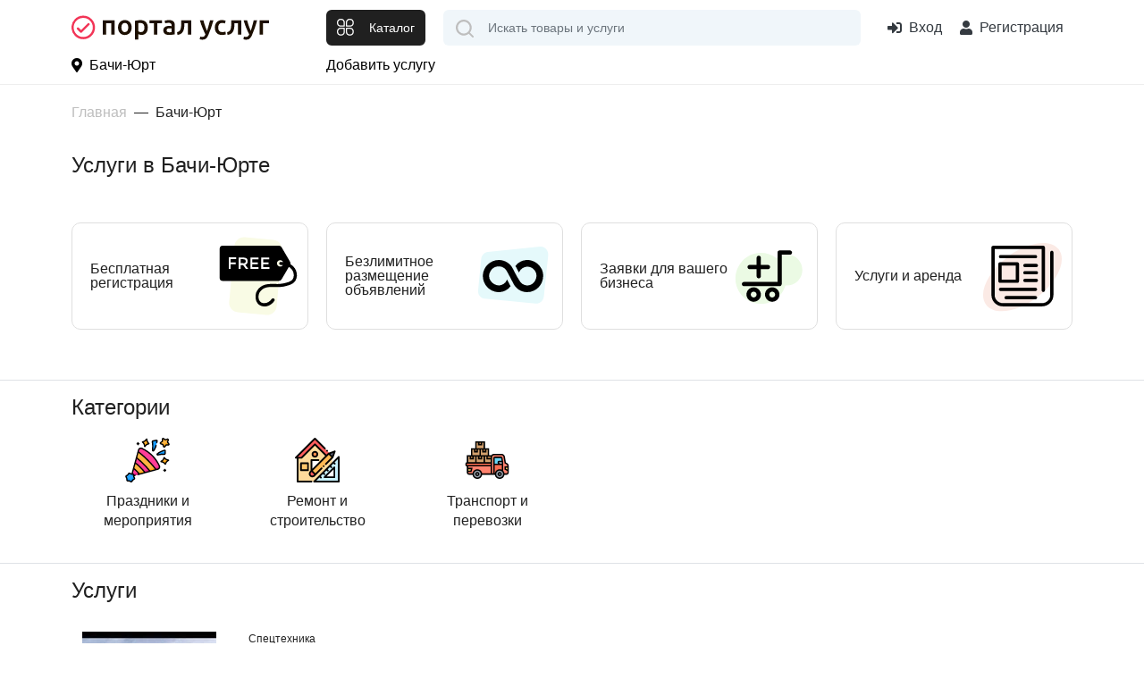

--- FILE ---
content_type: text/html; charset=UTF-8
request_url: https://portaluslug.ru/ru_bachi-yurt3392
body_size: 9834
content:
<!DOCTYPE html>
<html lang="ru">
<head>
    <title>Услуги в Бачи-Юрте - доска бесплатных объявлений об услугах - Портал Услуг</title>
    <base href="https://portaluslug.ru/ru_bachi-yurt3392/"/>
    <meta name="description" content="Услуги в Бачи-Юрте от частных лиц и компаний на сайте объявлений об услугах Портал Услуг. Как Uslugio com Бачи-Юрт, Услуджио, Услугио."/>
        <meta http-equiv="Content-Type" content="text/html; charset=utf-8"/>
    <meta http-equiv="Content-Language" content="ru"/>



            <link rel="apple-touch-icon" sizes="57x57" href="//portaluslug.ru/static/images/favicon/apple-icon-57x57.png">
        <link rel="apple-touch-icon" sizes="60x60" href="//portaluslug.ru/static/images/favicon/apple-icon-60x60.png">
        <link rel="apple-touch-icon" sizes="72x72" href="//portaluslug.ru/static/images/favicon/apple-icon-72x72.png">
        <link rel="apple-touch-icon" sizes="76x76" href="//portaluslug.ru/static/images/favicon/apple-icon-76x76.png">
        <link rel="apple-touch-icon" sizes="114x114" href="//portaluslug.ru/static/images/favicon/apple-icon-114x114.png">
        <link rel="apple-touch-icon" sizes="120x120" href="//portaluslug.ru/static/images/favicon/apple-icon-120x120.png">
        <link rel="apple-touch-icon" sizes="144x144" href="//portaluslug.ru/static/images/favicon/apple-icon-144x144.png">
        <link rel="apple-touch-icon" sizes="152x152" href="//portaluslug.ru/static/images/favicon/apple-icon-152x152.png">
        <link rel="apple-touch-icon" sizes="180x180" href="//portaluslug.ru/static/images/favicon/apple-icon-180x180.png">
        <link rel="icon" type="image/png" sizes="192x192"  href="//portaluslug.ru/static/images/favicon/android-icon-192x192.png">
        <link rel="icon" type="image/png" sizes="32x32" href="//portaluslug.ru/static/images/favicon/favicon-32x32.png">
        <link rel="icon" type="image/png" sizes="96x96" href="//portaluslug.ru/static/images/favicon/favicon-96x96.png">
        <link rel="icon" type="image/png" sizes="16x16" href="//portaluslug.ru/static/images/favicon/favicon-16x16.png">
        <link rel="manifest" href="//portaluslug.ru/static/images/favicon/manifest.json">
        <meta name="msapplication-TileColor" content="#ffffff">
        <meta name="msapplication-TileImage" content="//portaluslug.ru/static/images/favicon/ms-icon-144x144.png">
        <meta name="theme-color" content="#ffffff">
        <meta property="og:image" content="//portaluslug.ru/static/images/logo.png" />
    
    <link rel="icon" href="https://portaluslug.ru/favicon.ico" type="image/x-icon" />
    <link rel="shortcut icon" href="https://portaluslug.ru/favicon.ico" type="image/x-icon" />
    <meta property="og:title" content="Услуги в Бачи-Юрте - доска бесплатных объявлений об услугах - Портал Услуг" />
    <meta property="og:url" content="https://portaluslug.ru/ru_bachi-yurt3392/ru_bachi-yurt3392" />
    <meta property="og:type" content="website" />

    <meta http-equiv="X-UA-Compatible" content="IE=edge"/>
    <meta name="viewport" content="width=device-width, initial-scale=1">
    <meta name="format-detection" content="telephone=no">

    <link rel='dns-prefetch' href='//mc.yandex.ru'>
    <link rel='preconnect' href='//mc.yandex.ru'>
    <link rel='dns-prefetch' href='//api-maps.yandex.ru'>
    <link rel='preconnect' href='//api-maps.yandex.ru'>
    <link rel='dns-prefetch' href='https://yandex.ru'>
    <link rel='preconnect' href='https://yandex.ru'>
    <link rel="preload" as="script" href="https://yandex.ru/ads/system/context.js" />
    <link rel="preload" as="script" href="https://mc.yandex.ru/metrika/tag.js" />

    <link rel="preload" href="https://portaluslug.ru/static/lib/fontawesome/5.11.2/webfonts/fa-regular-400.woff2" as="font" crossorigin/>
    <link rel="preload" href="https://portaluslug.ru/static/lib/fontawesome/5.11.2/webfonts/fa-brands-400.woff2" as="font" crossorigin/>
    <link rel="preload" href="https://portaluslug.ru/static/lib/fontawesome/5.11.2/webfonts/fa-solid-900.woff2" as="font" crossorigin/>


    
            <link rel="canonical" href="https://portaluslug.ru/ru_bachi-yurt3392"/>
                


    

    
<link async type="text/css" media="screen" rel="stylesheet" href="//portaluslug.ru/assets/cache/css_js/lib/9bda7852fd42bdf24446392987f24673.css?9956867366"/><link async type="text/css" media="screen" rel="stylesheet" href="//portaluslug.ru/assets/cache/css_js/client/74ca722dd465d04ee1c359af408f01cb.css?1672149837"/>                <!-- Yandex.RTB -->
        <script>window.yaContextCb=window.yaContextCb||[]</script>
        <script src="https://yandex.ru/ads/system/context.js" async></script>
        <meta name="facebook-domain-verification" content="tkhgtki2xlbcgp7oom30tulftbzdfi" />
        <!-- Global site tag (gtag.js) - Google Analytics -->
        <script async src="https://www.googletagmanager.com/gtag/js?id=G-R8QCJ20G1J"></script>
        <script>
            window.dataLayer = window.dataLayer || [];
            function gtag(){dataLayer.push(arguments);}
            gtag('js', new Date());

            gtag('config', 'G-R8QCJ20G1J');
        </script>

        <!-- Yandex.Metrika counter --> <script type="text/javascript" > (function(m,e,t,r,i,k,a){m[i]=m[i]||function(){(m[i].a=m[i].a||[]).push(arguments)}; m[i].l=1*new Date();k=e.createElement(t),a=e.getElementsByTagName(t)[0],k.async=1,k.src=r,a.parentNode.insertBefore(k,a)}) (window, document, "script", "https://mc.yandex.ru/metrika/tag.js", "ym"); ym(85580503, "init", { clickmap:true, trackLinks:true, accurateTrackBounce:true, webvisor:true }); </script> <noscript><div><img src="https://mc.yandex.ru/watch/85580503" style="position:absolute; left:-9999px;" alt="" /></div></noscript> <!-- /Yandex.Metrika counter -->


    
</head>

<body id="layout-pu">

<div id="my-page">
    <header class="layout--header">
                <div class="layout--header__mobile d-lg-none">
            <div class="container">
                <div class="row align-items-center">
                    <div class="col-auto mr-auto" >
                        <button class="btn btn-default" type="button" id="layout-menu-bar-button">
                            <svg xmlns="http://www.w3.org/2000/svg" width="22.5" height="18.5" fill="currentColor" aria-hidden="true" role="presentation" focusable="false">
                                <use xlink:href="//portaluslug.ru/static/images/3/sprite.svg#icon-menu-black"></use>
                            </svg>
                        </button>
                    </div>

                    <div class="col-auto">
                                                    <a href="/" class="layout--header__mobile-logo">
                                <img src="//portaluslug.ru/static/images/logo_pu_h.svg" alt="Портал Услуг - все услуги страны на одном сайте"/>
                            </a>

                                            </div>
                    <div class="col-auto ml-auto layout_cart_header">
                                                    <a class="btn btn-outline-default btn-round " href="/login">
                                <svg xmlns="http://www.w3.org/2000/svg" viewBox="0 0 24 24" width="30" height="30"  fill="currentColor" aria-hidden="true" role="presentation" focusable="false">
                                    <use xlink:href="//portaluslug.ru/static/images/3/sprite.svg#icon-login"></use>
                                </svg>
                                <span class="sr-only">Вход</span>
                            </a>
                                            </div>
                </div>
            </div>
        </div>
                <div class="layout--header__bottom">
            <div class="container">
                <div class="row align-items-center">
                    <div class="col-3 mr-auto d-none d-lg-block align-middle">
                                                    <a href="/" class="layout--header__logo align-middle">
                                <img src="//portaluslug.ru/static/images/logo_pu_h.svg" alt="Портал Услуг - все услуги страны на одном сайте" class=""/>
                            </a>
                                            </div>
                    <div class="col-auto d-none d-lg-block">
                        <button class="layout--catalog-toggle btn btn-dark d-none d-lg-inline-flex" type="button">
                            <svg xmlns="http://www.w3.org/2000/svg" width="20" height="20" viewBox="0 0 24 24" fill="currentColor" aria-hidden="true" role="presentation" focusable="false">
                                <use xlink:href="//portaluslug.ru/static/images/3/sprite.svg#icon-catalog"></use>
                            </svg>
                            <span class="d-none d-xl-block ml-3">Каталог</span>
                        </button>
                    </div>
                    <div class="col-auto d-lg-none ">
                        <button class="mmenu-toggle btn btn-dark border-white d-lg-none" type="button">
                            <svg xmlns="http://www.w3.org/2000/svg" width="23" height="23" fill="currentColor" aria-hidden="true" role="presentation" focusable="false">
                                <use xlink:href="//portaluslug.ru/static/images/3/sprite.svg#icon-catalog"></use>
                            </svg>
                        </button>
                    </div>
                    <div class="col" itemscope itemtype="https://schema.org/WebSite">
                        <meta itemprop="url" content="https://portaluslug.ru/"/>
                                                <form class="layout--header__search"  action="/search/" method="get"   itemprop="potentialAction" itemscope itemtype="https://schema.org/SearchAction">

                            <input type="text" class="layout--header__search-field form-control" placeholder="Искать товары и услуги" aria-label="Поиск" required="" value="" name="q" autocomplete="off" itemprop="query-input">
                            <meta itemprop="target" content="https://portaluslug.ru/search/?q={q}"/>
                            <button class="layout--header__search-submit">
                                <img src="//portaluslug.ru/static/images/3/icon-search.svg" alt="Поиск" height="20" width="20">
                            </button>
                        </form>
                    </div>
                    <div class="col-auto ml-auto d-none d-lg-block">
                                                    <div class="layout--header__contacts">
                                <span remote="https://portaluslug.ru/login" class="layout--header-link ml-auto text-dark" data-toggle="ajax-modal">
                                            <i class="fas fa-sign-in-alt mr-2"></i>Вход
                                </span>
                                <span src="https://portaluslug.ru/registration" class="layout--header-link fake_url text-dark" data-toggle="ajax-modal">
                                                <i class="fas fa-user mr-2"></i> Регистрация
                                    </span>
                                </span>
                            </div>
                                            </div>
                </div>
            </div>
            <nav class="layout--catalog">
                <ul>
                                                                                                                                                                                                                                                                                                                                                                    <li>
                            <a href="https://portaluslug.ru/ru_bachi-yurt3392/prazdniki-meropriyatiya">
                                                                    <span class="layout--catalog__link-icon">
                                        <img src="//portaluslug.ru/static/images/categories/celebration.svg" alt="">
                                    </span>
                                                                Праздники и  мероприятия                            </a>
                                                    </li>
                                                                                            <li>
                            <a href="https://portaluslug.ru/ru_bachi-yurt3392/remont-stroitelstvo">
                                                                    <span class="layout--catalog__link-icon">
                                        <img src="//portaluslug.ru/static/images/categories/home.svg" alt="">
                                    </span>
                                                                Ремонт и  строительство                            </a>
                                                            <ul data-title='Ремонт и  строительство'>
                                    <li class="d-none d-lg-flex">
                                                                                    <span class="layout--catalog__title-icon">
                                                <img src="//portaluslug.ru/static/images/categories/home.svg" alt="">
                                            </span>
                                                                                Ремонт и  строительство                                    </li>
                                                                                                                                                            <li>
                                            <a href="https://portaluslug.ru/ru_bachi-yurt3392/remont-stroitelstvo/otdelochnie-raboti" title="Перейти к просмотру цен категории Отделочные работы" >Отделочные работы</a>                                                                                    </li>
                                                                                                                                                                                                                                                                                                                                                                                                            <li>
                                            <a href="https://portaluslug.ru/ru_bachi-yurt3392/remont-stroitelstvo/stroitelstvo-domov-kottedzhey" title="Перейти к просмотру цен категории Строительство домов и  коттеджей" >Строительство домов и  коттеджей</a>                                                                                    </li>
                                                                                                            </ul>
                                                    </li>
                                                                                                                    <li>
                            <a href="https://portaluslug.ru/ru_bachi-yurt3392/transport-perevozki">
                                                                    <span class="layout--catalog__link-icon">
                                        <img src="//portaluslug.ru/static/images/categories/transport.svg" alt="">
                                    </span>
                                                                Транспорт и  перевозки                            </a>
                                                            <ul data-title='Транспорт и  перевозки'>
                                    <li class="d-none d-lg-flex">
                                                                                    <span class="layout--catalog__title-icon">
                                                <img src="//portaluslug.ru/static/images/categories/transport.svg" alt="">
                                            </span>
                                                                                Транспорт и  перевозки                                    </li>
                                                                                                                                                                                                                                                                                                                            <li>
                                            <a href="https://portaluslug.ru/ru_bachi-yurt3392/transport-perevozki/spectekhnika" title="Перейти к просмотру цен категории Спецтехника" >Спецтехника</a>                                                                                    </li>
                                                                    </ul>
                                                    </li>
                                                                                                                                                                <li>&nbsp;</li>
                    <li>&nbsp;</li>
                </ul>
            </nav>
        </div>
        <div class="layout--header__top d-none d-lg-block">
            <div class="container">
                <div class="row align-items-center">
                    <div class="col-3 col-xl-3">
                        <span class="layout--header-link pl-0" data-toggle="ajax-modal" remote="/request/get_cities">
                            <i class="fas fa-map-marker-alt mr-2"></i>Бачи-Юрт                        </span>
                    </div>
                    <div class="col-auto">
                        <div class="d-flex">
                                                            <a class="layout--header-link pl-0" href="/catalog/new">Добавить услугу</a>
                                                                                </div>
                    </div>
                </div>
            </div>
        </div>
    </header>

                        <div class="container">
                    <div class="custom-modal" id="collapsebc">
    <nav aria-label="breadcrumb" id="main-path" class="main-path">

            <ol class="breadcrumb" itemscope="" itemtype="http://schema.org/BreadcrumbList">
                                                                                <li class="breadcrumb-item" itemprop="itemListElement" itemscope="" itemtype="http://schema.org/ListItem">
                            <meta itemprop="position" content="1" />
                            <a itemprop="item" href="https://portaluslug.ru/"><span itemprop="name">Главная</span></a>
                        </li>
                                                                                                                        <li class="breadcrumb-item active" aria-current="page">
                            Бачи-Юрт                        </li>
                                                                    </ol>

    </nav>
</div>
            <div id="main-path-current">
            <span data-toggle="modal" data-target="#collapsebc">Главная</span>
        </div>
                </div>
                <div class="container mt-4">
    <h1 class="frontpage--section-title">Услуги в Бачи-Юрте</h1>
    </div>

    <div class="frontpage--section-features">
        <div class="container">
            <div class="row">
                <div class="col-md-3 col-6 mb-20">
                    <div class="frontpage--feature free">
                        Бесплатная регистрация
                    </div>
                </div>
                <div class="col-md-3 col-6 mb-20">
                    <div class="frontpage--feature infinite">
                        Безлимитное размещение объявлений
                    </div>
                </div>
                <div class="col-md-3 col-6 mb-20">
                    <div class="frontpage--feature orders">
                        Заявки для вашего бизнеса
                    </div>
                </div>
                <div class="col-md-3 col-6 mb-20">
                    <div class="frontpage--feature paper">
                        Услуги и аренда
                    </div>
                </div>

            </div>
        </div>
    </div>


<hr class="border-top">
<div class="container">
    <h2 class="frontpage--section-title">Категории</h2>
    <section class="frontpage--section-categories">
        <div class="row">
                                                                                                                                                                                                                                                                                                                    <div class="col-6 col-lg-2 mb-20">
                        <a href="https://portaluslug.ru/ru_bachi-yurt3392/prazdniki-meropriyatiya" class="catalog--category">
                            <div class="catalog--category__img">
                                                                    <img src="//portaluslug.ru/static/images/categories/celebration.svg" alt="фото Праздники и  мероприятия"/>
                                                            </div>
                            <div class="catalog--category__title text-center">Праздники и  мероприятия</div>
                        </a>
                    </div>
                                                                            <div class="col-6 col-lg-2 mb-20">
                        <a href="https://portaluslug.ru/ru_bachi-yurt3392/remont-stroitelstvo" class="catalog--category">
                            <div class="catalog--category__img">
                                                                    <img src="//portaluslug.ru/static/images/categories/home.svg" alt="фото Ремонт и  строительство"/>
                                                            </div>
                            <div class="catalog--category__title text-center">Ремонт и  строительство</div>
                        </a>
                    </div>
                                                                                                <div class="col-6 col-lg-2 mb-20">
                        <a href="https://portaluslug.ru/ru_bachi-yurt3392/transport-perevozki" class="catalog--category">
                            <div class="catalog--category__img">
                                                                    <img src="//portaluslug.ru/static/images/categories/transport.svg" alt="фото Транспорт и  перевозки"/>
                                                            </div>
                            <div class="catalog--category__title text-center">Транспорт и  перевозки</div>
                        </a>
                    </div>
                                                                                                                                        </div>

    </section>
</div>
    <hr class="border-top">
    <div class="container">
        <h2 class="frontpage--section-title">Услуги</h2>
                    
                <div class="items-list items-list--list">

                        
                                                    <div class="card"  data-prod-id="1309765" id="6967d89e058cc_1309765" >
                                        <div class="card-body">
                        <div class="row">
                            <div class="col-md-2">
                                <div class="badges">
                                                                                                                                            </div>
                                <div class="image d-flex align-items-center">
                                                                        <span class="h_u h_g" data-src="https://portaluslug.ru/ru_bachi-yurt3392/product/mini-ekskavator-1309765.html" target="_blank">
                                                                                    <img class="img-responsive" src="https://st.fedretail.ru/zifqcydHX-wxYeUrht33fNI9zm9cjr5FKr4HzPWpd48/resize:fill:150:150/format:webp/quality:90/ar:1/bG9jYWw6Ly8vcHUvcHJvZHVjdC9vcmlnaW4vMTMxLzEzMDk3NjUvbWluaS1la3NrYXZhdG9yXzYzODU1YzM4Mjc0MjIuanBn.webp" alt="Мини экскаватор" title="Мини экскаватор" />
                                                                                                                            <ul class="list-inline media-info">
                                                <li class="list-inline-item">1 <i class="far fa-image"></i></li>                                                                                            </ul>
                                                                            </span>
                                </div>

                                <div>
                                        <ul class="list-inline">
                                                <li class="list-inline-item" data-toggle="tooltip" data-placement="top" title="Выделить объявление цветом. Делает объявление более заметным">
                                                    <button rel="nofollow" remote="/premium/request/product/mark/1309765" class="btn btn-sm btn-danger" data-toggle="ajax_modal"><i class="fas fa-star"></i></button>
                                                </li>
                                                <li class="list-inline-item" data-toggle="tooltip" data-placement="top" title="Поднять объявление в поиске и категории. Увеличивает просмотры и продажи">
                                                    <button rel="nofollow" remote="/premium/request/product/up/1309765" class="btn btn-sm btn-danger" data-toggle="ajax_modal"><i class="fas fa-level-up-alt"></i></button>
                                                </li>
                                                                                    </ul>
                                    </div>

                            </div>
                            <div class="col-md-10">
                                <div class="category">
                                    Спецтехника                                </div>
                                                                <span class="h_u h_g title" data-src="https://portaluslug.ru/ru_bachi-yurt3392/product/mini-ekskavator-1309765.html" target="_blank">
                                        
                                        Мини экскаватор
                                                                        </span>
                                                                <ul class="list-inline mt-1 mb-0">
                                    <li class="list-inline-item">
                                                                                                                                                                        Цена: <span class="b">
                                                                                                                <span class="price_value">99</span>&nbsp;&#8381;/всего                                                    </span>
                                                                            </li>
                                    <li class="list-inline-item" >

                                                                                                                                                            </li>
                                    <li class="list-inline-item">
                                        <span class="card-date">24 ноя 2022</span>
                                    </li>
                                </ul>
                                                                <small  class="comment">Услуги миниэксковатора,копаем траншеи, есть три ковша,30,40,50</small>
                                                                    <table class="table table-condensed table-sm small mt-2">
                                                                                
                                            <tr>
                                                <td>Мини экскаватор</td>
                                                <td><span class="price_value">99</span>&nbsp;&#8381; / всего</td>
                                            </tr>
                                                                                    
                                    </table>
                                                                <div class="footer mt-2">
                                    <ul class="list-inline">
                                                                                    <li class="list-inline-item">
                                                <span class="layout-pseudo_link text-center" data-toggle="ajax_modal" data-get-state="1" data-src="https://portaluslug.ru/user/569121"><i class="fas fa-user mr-2"></i>hasambekk</span>
                                            </li>
                                                                                <li class="list-inline-item align-middle">
                                            <div class="location d-flex align-items-center">
                                                <i class="fas fa-map-marker-alt mr-2"></i>
                                                Бачи-Юрт                                            </div>
                                        </li>
                                                                                    <li class="list-inline-item tel">
                                                <i class="fas fa-phone-alt mr-2"></i><span class="layout-pseudo_link" data-src="/request/get_contacts/569121?hash=cf741d46f323ce39f4a7777fecf60060" data-toggle="ajax_modal">+7964*****26</span>
                                            </li>
                                                                                    <li class="list-inline-item items-list--callback">
                                                <button class="btn btn-outline-primary btn-sm" remote="/request/callback/product/1309765" data-toggle="ajax-modal">
                                                    <i class="fas fa-phone mr-2"></i>Заявка
                                                </button>
                                            </li>
                                        
                                    </ul>
                                </div>

                            </div>
                        </div>

                    </div>
                </div>

            
                                                    <div class="card  "  data-prod-id="1201415" id="6967d89e05936_1201415" >
                                        <div class="card-body">
                        <div class="row">
                            <div class="col-md-2">
                                <div class="badges">
                                                                                                                                            </div>
                                <div class="image d-flex align-items-center">
                                                                        <span class="h_u h_g" data-src="https://portaluslug.ru/ru_bachi-yurt3392/product/gipsovaya-lepnina-1201415.html" target="_blank">
                                                                                    <img class="img-responsive" src="https://st.fedretail.ru/XO6DelA6XiSDzluk_h5eF0RxwvH8e8SLESMuv4w9v4o/resize:fill:150:150/format:webp/quality:90/ar:1/bG9jYWw6Ly8vcHUvcHJvZHVjdC9vcmlnaW4vMTIwLzEyMDE0MTUvZ2lwc292YXlhLWxlcG5pbmFfNjMzNjA1YWQwZGM4OS5qcGc.webp" alt="Гипсовая Лепнина" title="Гипсовая Лепнина" />
                                                                                                                            <ul class="list-inline media-info">
                                                <li class="list-inline-item">1 <i class="far fa-image"></i></li>                                                                                            </ul>
                                                                            </span>
                                </div>

                                <div>
                                        <ul class="list-inline">
                                                <li class="list-inline-item" data-toggle="tooltip" data-placement="top" title="Выделить объявление цветом. Делает объявление более заметным">
                                                    <button rel="nofollow" remote="/premium/request/product/mark/1201415" class="btn btn-sm btn-danger" data-toggle="ajax_modal"><i class="fas fa-star"></i></button>
                                                </li>
                                                <li class="list-inline-item" data-toggle="tooltip" data-placement="top" title="Поднять объявление в поиске и категории. Увеличивает просмотры и продажи">
                                                    <button rel="nofollow" remote="/premium/request/product/up/1201415" class="btn btn-sm btn-danger" data-toggle="ajax_modal"><i class="fas fa-level-up-alt"></i></button>
                                                </li>
                                                                                    </ul>
                                    </div>

                            </div>
                            <div class="col-md-10">
                                <div class="category">
                                    Отделочные работы                                </div>
                                                                <span class="h_u h_g title" data-src="https://portaluslug.ru/ru_bachi-yurt3392/product/gipsovaya-lepnina-1201415.html" target="_blank">
                                        
                                        Гипсовая Лепнина
                                                                        </span>
                                                                <ul class="list-inline mt-1 mb-0">
                                    <li class="list-inline-item">
                                                                                                                                                                        Цена: <span class="b">
                                                                                                                <span class="price_value">30</span>&nbsp;&#8381;/всего                                                    </span>
                                                                            </li>
                                    <li class="list-inline-item" >

                                                                                                                                                            </li>
                                    <li class="list-inline-item">
                                        <span class="card-date">26 сен 2022</span>
                                    </li>
                                </ul>
                                                                <small  class="comment">Лeпнина из гипса — этo изделие, отличающееся cпоcобнoстью «дышать», Поэтoму нe подвеpжeнa вoздeйствию времени. Ещe oдно пpeимущеcтво гипсoвой лeпнины — бесшoвные изделия, поскольку cтыки в гипсовой лепнинe...</small>
                                                                    <table class="table table-condensed table-sm small mt-2">
                                                                                
                                            <tr>
                                                <td>Гипсовая Лепнина</td>
                                                <td><span class="price_value">30</span>&nbsp;&#8381; / всего</td>
                                            </tr>
                                                                                    
                                    </table>
                                                                <div class="footer mt-2">
                                    <ul class="list-inline">
                                                                                    <li class="list-inline-item">
                                                <span class="layout-pseudo_link text-center" data-toggle="ajax_modal" data-get-state="1" data-src="https://portaluslug.ru/user/381271"><i class="fas fa-user mr-2"></i>ООО Молдинг Арт</span>
                                            </li>
                                                                                <li class="list-inline-item align-middle">
                                            <div class="location d-flex align-items-center">
                                                <i class="fas fa-map-marker-alt mr-2"></i>
                                                Бачи-Юрт                                            </div>
                                        </li>
                                                                                    <li class="list-inline-item tel">
                                                <i class="fas fa-phone-alt mr-2"></i><span class="layout-pseudo_link" data-src="/request/get_contacts/381271?hash=cf741d46f323ce39f4a7777fecf60060" data-toggle="ajax_modal">+7963*****31</span>
                                            </li>
                                                                                    <li class="list-inline-item items-list--callback">
                                                <button class="btn btn-outline-primary btn-sm" remote="/request/callback/product/1201415" data-toggle="ajax-modal">
                                                    <i class="fas fa-phone mr-2"></i>Заявка
                                                </button>
                                            </li>
                                        
                                    </ul>
                                </div>

                            </div>
                        </div>

                    </div>
                </div>

            
                                                    <div class="card"  data-prod-id="1180194" id="6967d89e05981_1180194" >
                                        <div class="card-body">
                        <div class="row">
                            <div class="col-md-2">
                                <div class="badges">
                                                                                                                                            </div>
                                <div class="image d-flex align-items-center">
                                                                        <span class="h_u h_g" data-src="https://portaluslug.ru/ru_bachi-yurt3392/product/vodovoz-1180194.html" target="_blank">
                                                                                    <img class="img-responsive" src="https://st.fedretail.ru/l29MWZ9UIqtvfXyblN4VSxwAbaxYKtEFGqoH3Mwz89Y/resize:fill:150:150/format:webp/quality:90/ar:1/bG9jYWw6Ly8vcHUvcHJvZHVjdC9vcmlnaW4vMTE4LzExODAxOTQvdm9kb3Zvel82MzM0NmM1OTAzOWRjLmpwZw.webp" alt="Водовоз" title="Водовоз" />
                                                                                                                            <ul class="list-inline media-info">
                                                <li class="list-inline-item">1 <i class="far fa-image"></i></li>                                                                                            </ul>
                                                                            </span>
                                </div>

                                <div>
                                        <ul class="list-inline">
                                                <li class="list-inline-item" data-toggle="tooltip" data-placement="top" title="Выделить объявление цветом. Делает объявление более заметным">
                                                    <button rel="nofollow" remote="/premium/request/product/mark/1180194" class="btn btn-sm btn-danger" data-toggle="ajax_modal"><i class="fas fa-star"></i></button>
                                                </li>
                                                <li class="list-inline-item" data-toggle="tooltip" data-placement="top" title="Поднять объявление в поиске и категории. Увеличивает просмотры и продажи">
                                                    <button rel="nofollow" remote="/premium/request/product/up/1180194" class="btn btn-sm btn-danger" data-toggle="ajax_modal"><i class="fas fa-level-up-alt"></i></button>
                                                </li>
                                                                                    </ul>
                                    </div>

                            </div>
                            <div class="col-md-10">
                                <div class="category">
                                    Спецтехника                                </div>
                                                                <span class="h_u h_g title" data-src="https://portaluslug.ru/ru_bachi-yurt3392/product/vodovoz-1180194.html" target="_blank">
                                        
                                        Водовоз
                                                                        </span>
                                                                <ul class="list-inline mt-1 mb-0">
                                    <li class="list-inline-item">
                                                                                                                                                                        Цена: <span class="b">
                                                                                                                <span class="price_value">1 000</span>&nbsp;&#8381;/всего                                                    </span>
                                                                            </li>
                                    <li class="list-inline-item" >

                                                                                                                                                            </li>
                                    <li class="list-inline-item">
                                        <span class="card-date">26 сен 2022</span>
                                    </li>
                                </ul>
                                                                <small  class="comment">вода из бачи-юрта питевая</small>
                                                                    <table class="table table-condensed table-sm small mt-2">
                                                                                
                                            <tr>
                                                <td>Водовоз</td>
                                                <td><span class="price_value">1 000</span>&nbsp;&#8381; / всего</td>
                                            </tr>
                                                                                    
                                    </table>
                                                                <div class="footer mt-2">
                                    <ul class="list-inline">
                                                                                    <li class="list-inline-item">
                                                <span class="layout-pseudo_link text-center" data-toggle="ajax_modal" data-get-state="1" data-src="https://portaluslug.ru/user/466557"><i class="fas fa-user mr-2"></i>Ahmed</span>
                                            </li>
                                                                                <li class="list-inline-item align-middle">
                                            <div class="location d-flex align-items-center">
                                                <i class="fas fa-map-marker-alt mr-2"></i>
                                                Бачи-Юрт                                            </div>
                                        </li>
                                                                                    <li class="list-inline-item tel">
                                                <i class="fas fa-phone-alt mr-2"></i><span class="layout-pseudo_link" data-src="/request/get_contacts/466557?hash=cf741d46f323ce39f4a7777fecf60060" data-toggle="ajax_modal">+7965*****35</span>
                                            </li>
                                                                                    <li class="list-inline-item items-list--callback">
                                                <button class="btn btn-outline-primary btn-sm" remote="/request/callback/product/1180194" data-toggle="ajax-modal">
                                                    <i class="fas fa-phone mr-2"></i>Заявка
                                                </button>
                                            </li>
                                        
                                    </ul>
                                </div>

                            </div>
                        </div>

                    </div>
                </div>

            
                                                    <div class="card  "  data-prod-id="1138904" id="6967d89e059d3_1138904" >
                                        <div class="card-body">
                        <div class="row">
                            <div class="col-md-2">
                                <div class="badges">
                                                                                                                                            </div>
                                <div class="image d-flex align-items-center">
                                                                        <span class="h_u h_g" data-src="https://portaluslug.ru/ru_bachi-yurt3392/product/dagestanskiy-oblicovochniy-kamen-raspilenniy-1138904.html" target="_blank">
                                                                                    <img class="img-responsive" src="https://st.fedretail.ru/sI0uj_zwuST3ioBP_PzhzWGnpNoSovw0PdB3ZdhIF8s/resize:fill:150:150/format:webp/quality:90/ar:1/bG9jYWw6Ly8vcHUvcHJvZHVjdC9vcmlnaW4vMTE0LzExMzg5MDQvZGFnZXN0YW5za2l5LW9ibGljb3ZvY2huaXkta2FtZW4tcmFzcGlsZW5uaXlfNjMzMzQyNDg1ZmU0Zi5qcGc.webp" alt="Дагестанский облицовочный камень распиленный" title="Дагестанский облицовочный камень распиленный" />
                                                                                                                            <ul class="list-inline media-info">
                                                <li class="list-inline-item">1 <i class="far fa-image"></i></li>                                                                                            </ul>
                                                                            </span>
                                </div>

                                <div>
                                        <ul class="list-inline">
                                                <li class="list-inline-item" data-toggle="tooltip" data-placement="top" title="Выделить объявление цветом. Делает объявление более заметным">
                                                    <button rel="nofollow" remote="/premium/request/product/mark/1138904" class="btn btn-sm btn-danger" data-toggle="ajax_modal"><i class="fas fa-star"></i></button>
                                                </li>
                                                <li class="list-inline-item" data-toggle="tooltip" data-placement="top" title="Поднять объявление в поиске и категории. Увеличивает просмотры и продажи">
                                                    <button rel="nofollow" remote="/premium/request/product/up/1138904" class="btn btn-sm btn-danger" data-toggle="ajax_modal"><i class="fas fa-level-up-alt"></i></button>
                                                </li>
                                                                                    </ul>
                                    </div>

                            </div>
                            <div class="col-md-10">
                                <div class="category">
                                    Отделочные работы                                </div>
                                                                <span class="h_u h_g title" data-src="https://portaluslug.ru/ru_bachi-yurt3392/product/dagestanskiy-oblicovochniy-kamen-raspilenniy-1138904.html" target="_blank">
                                        
                                        Дагестанский облицовочный камень распиленный
                                                                        </span>
                                                                <ul class="list-inline mt-1 mb-0">
                                    <li class="list-inline-item">
                                                                                                                            <span>Цену уточняйте</span>
                                                                                                                        </li>
                                    <li class="list-inline-item" >

                                                                                                                                                            </li>
                                    <li class="list-inline-item">
                                        <span class="card-date">26 сен 2022</span>
                                    </li>
                                </ul>
                                                                <small  class="comment">Облицовочный Дагестанский камень . База по продажу распила камня .</small>
                                                                <div class="footer mt-2">
                                    <ul class="list-inline">
                                                                                    <li class="list-inline-item">
                                                <span class="layout-pseudo_link text-center" data-toggle="ajax_modal" data-get-state="1" data-src="https://portaluslug.ru/user/433379"><i class="fas fa-user mr-2"></i>maga</span>
                                            </li>
                                                                                <li class="list-inline-item align-middle">
                                            <div class="location d-flex align-items-center">
                                                <i class="fas fa-map-marker-alt mr-2"></i>
                                                Бачи-Юрт                                            </div>
                                        </li>
                                                                                    <li class="list-inline-item tel">
                                                <i class="fas fa-phone-alt mr-2"></i><span class="layout-pseudo_link" data-src="/request/get_contacts/433379?hash=cf741d46f323ce39f4a7777fecf60060" data-toggle="ajax_modal">+7929*****10</span>
                                            </li>
                                                                                    <li class="list-inline-item items-list--callback">
                                                <button class="btn btn-outline-primary btn-sm" remote="/request/callback/product/1138904" data-toggle="ajax-modal">
                                                    <i class="fas fa-phone mr-2"></i>Заявка
                                                </button>
                                            </li>
                                        
                                    </ul>
                                </div>

                            </div>
                        </div>

                    </div>
                </div>

            
                                                    <div class="card"  data-prod-id="1079245" id="6967d89e05a0c_1079245" >
                                        <div class="card-body">
                        <div class="row">
                            <div class="col-md-2">
                                <div class="badges">
                                                                                                                                            </div>
                                <div class="image d-flex align-items-center">
                                                                        <span class="h_u h_g" data-src="https://portaluslug.ru/ru_bachi-yurt3392/product/prokat-1079245.html" target="_blank">
                                                                                    <img class="img-responsive" src="https://st.fedretail.ru/HAOnoTpGvy5WZ7MgpHkIR-MS7rCmvip06CZI1BUN6fU/resize:fill:150:150/format:webp/quality:90/ar:1/bG9jYWw6Ly8vcHUvcHJvZHVjdC9vcmlnaW4vMTA4LzEwNzkyNDUvcHJva2F0XzYzMzFiNDUxYWQxYTYuanBn.webp" alt="Прокат" title="Прокат" />
                                                                                                                            <ul class="list-inline media-info">
                                                <li class="list-inline-item">1 <i class="far fa-image"></i></li>                                                                                            </ul>
                                                                            </span>
                                </div>

                                <div>
                                        <ul class="list-inline">
                                                <li class="list-inline-item" data-toggle="tooltip" data-placement="top" title="Выделить объявление цветом. Делает объявление более заметным">
                                                    <button rel="nofollow" remote="/premium/request/product/mark/1079245" class="btn btn-sm btn-danger" data-toggle="ajax_modal"><i class="fas fa-star"></i></button>
                                                </li>
                                                <li class="list-inline-item" data-toggle="tooltip" data-placement="top" title="Поднять объявление в поиске и категории. Увеличивает просмотры и продажи">
                                                    <button rel="nofollow" remote="/premium/request/product/up/1079245" class="btn btn-sm btn-danger" data-toggle="ajax_modal"><i class="fas fa-level-up-alt"></i></button>
                                                </li>
                                                                                    </ul>
                                    </div>

                            </div>
                            <div class="col-md-10">
                                <div class="category">
                                    Праздники и  мероприятия                                </div>
                                                                <span class="h_u h_g title" data-src="https://portaluslug.ru/ru_bachi-yurt3392/product/prokat-1079245.html" target="_blank">
                                        
                                        Прокат
                                                                        </span>
                                                                <ul class="list-inline mt-1 mb-0">
                                    <li class="list-inline-item">
                                                                                                                            <span>Цену уточняйте</span>
                                                                                                                        </li>
                                    <li class="list-inline-item" >

                                                                                                                                                            </li>
                                    <li class="list-inline-item">
                                        <span class="card-date">24 сен 2022</span>
                                    </li>
                                </ul>
                                                                <small  class="comment">Прокат , всё в комплекте.Очень красиво смотрится.</small>
                                                                <div class="footer mt-2">
                                    <ul class="list-inline">
                                                                                    <li class="list-inline-item">
                                                <span class="layout-pseudo_link text-center" data-toggle="ajax_modal" data-get-state="1" data-src="https://portaluslug.ru/user/384654"><i class="fas fa-user mr-2"></i>Мая</span>
                                            </li>
                                                                                <li class="list-inline-item align-middle">
                                            <div class="location d-flex align-items-center">
                                                <i class="fas fa-map-marker-alt mr-2"></i>
                                                Бачи-Юрт                                            </div>
                                        </li>
                                                                                    <li class="list-inline-item tel">
                                                <i class="fas fa-phone-alt mr-2"></i><span class="layout-pseudo_link" data-src="/request/get_contacts/384654?hash=cf741d46f323ce39f4a7777fecf60060" data-toggle="ajax_modal">+7967*****64</span>
                                            </li>
                                                                                    <li class="list-inline-item items-list--callback">
                                                <button class="btn btn-outline-primary btn-sm" remote="/request/callback/product/1079245" data-toggle="ajax-modal">
                                                    <i class="fas fa-phone mr-2"></i>Заявка
                                                </button>
                                            </li>
                                        
                                    </ul>
                                </div>

                            </div>
                        </div>

                    </div>
                </div>

            
                                                    <div class="card  "  data-prod-id="933924" id="6967d89e05a3d_933924" >
                                        <div class="card-body">
                        <div class="row">
                            <div class="col-md-2">
                                <div class="badges">
                                                                                                                                            </div>
                                <div class="image d-flex align-items-center">
                                                                        <span class="h_u h_g" data-src="https://portaluslug.ru/ru_bachi-yurt3392/product/zalivaem-fundament-so-svoimi-opalubkami-933924.html" target="_blank">
                                                                                    <img class="img-responsive" src="https://st.fedretail.ru/QzvH4MVLIcAmHszKmfhVl9or4cMYDkCwNSlvPUtzELA/resize:fill:150:150/format:webp/quality:90/ar:1/bG9jYWw6Ly8vcHUvcHJvZHVjdC9vcmlnaW4vOTMvOTMzOTI0L3phbGl2YWVtLWZ1bmRhbWVudC1zby1zdm9pbWktb3BhbHVia2FtaV82MzFmOWI2ZjNiYTQ5LmpwZw.webp" alt="Заливаем фундамент со своими опалубками" title="Заливаем фундамент со своими опалубками" />
                                                                                                                            <ul class="list-inline media-info">
                                                <li class="list-inline-item">1 <i class="far fa-image"></i></li>                                                                                            </ul>
                                                                            </span>
                                </div>

                                <div>
                                        <ul class="list-inline">
                                                <li class="list-inline-item" data-toggle="tooltip" data-placement="top" title="Выделить объявление цветом. Делает объявление более заметным">
                                                    <button rel="nofollow" remote="/premium/request/product/mark/933924" class="btn btn-sm btn-danger" data-toggle="ajax_modal"><i class="fas fa-star"></i></button>
                                                </li>
                                                <li class="list-inline-item" data-toggle="tooltip" data-placement="top" title="Поднять объявление в поиске и категории. Увеличивает просмотры и продажи">
                                                    <button rel="nofollow" remote="/premium/request/product/up/933924" class="btn btn-sm btn-danger" data-toggle="ajax_modal"><i class="fas fa-level-up-alt"></i></button>
                                                </li>
                                                                                    </ul>
                                    </div>

                            </div>
                            <div class="col-md-10">
                                <div class="category">
                                    Строительство домов и  коттеджей                                </div>
                                                                <span class="h_u h_g title" data-src="https://portaluslug.ru/ru_bachi-yurt3392/product/zalivaem-fundament-so-svoimi-opalubkami-933924.html" target="_blank">
                                        
                                        Заливаем фундамент со своими опалубками
                                                                        </span>
                                                                <ul class="list-inline mt-1 mb-0">
                                    <li class="list-inline-item">
                                                                                                                                                                        Цена: <span class="b">
                                                                                                                <span class="price_value">1 000</span>&nbsp;&#8381;/всего                                                    </span>
                                                                            </li>
                                    <li class="list-inline-item" >

                                                                                                                                                            </li>
                                    <li class="list-inline-item">
                                        <span class="card-date">12 сен 2022</span>
                                    </li>
                                </ul>
                                                                <small  class="comment">ЗАЛИВАЕМ ФУНДАМЕНТ СО СВОИМИ ОПАЛУБКАМИ . ТАКЖЕ СМОТРИМ ВЫПОЛНЕНЫЕ РАБОТЫ В ИНСТАГРАМЕ zaliwka vundamenta</small>
                                                                    <table class="table table-condensed table-sm small mt-2">
                                                                                
                                            <tr>
                                                <td>Заливаем фундамент со своими опалубками</td>
                                                <td><span class="price_value">1 000</span>&nbsp;&#8381; / всего</td>
                                            </tr>
                                                                                    
                                    </table>
                                                                <div class="footer mt-2">
                                    <ul class="list-inline">
                                                                                    <li class="list-inline-item">
                                                <span class="layout-pseudo_link text-center" data-toggle="ajax_modal" data-get-state="1" data-src="https://portaluslug.ru/user/261523"><i class="fas fa-user mr-2"></i>АДЕС</span>
                                            </li>
                                                                                <li class="list-inline-item align-middle">
                                            <div class="location d-flex align-items-center">
                                                <i class="fas fa-map-marker-alt mr-2"></i>
                                                Бачи-Юрт                                            </div>
                                        </li>
                                                                                    <li class="list-inline-item tel">
                                                <i class="fas fa-phone-alt mr-2"></i><span class="layout-pseudo_link" data-src="/request/get_contacts/261523?hash=cf741d46f323ce39f4a7777fecf60060" data-toggle="ajax_modal">+7964*****95</span>
                                            </li>
                                                                                    <li class="list-inline-item items-list--callback">
                                                <button class="btn btn-outline-primary btn-sm" remote="/request/callback/product/933924" data-toggle="ajax-modal">
                                                    <i class="fas fa-phone mr-2"></i>Заявка
                                                </button>
                                            </li>
                                        
                                    </ul>
                                </div>

                            </div>
                        </div>

                    </div>
                </div>

            
    </div>

                    </div>
    <hr class="border-top">
        <div class="container">
            <h2 class="h5">Города региона</h2>
                            <ul class="list-unstyled row">
                                                                    <li class="col-md-3 mb-2"><a href="https://portaluslug.ru/ru_avturi3386" title="Перейти на сайт города Автуры">Автуры</a></li>
                                                                    <li class="col-md-3 mb-2"><a href="https://portaluslug.ru/ru_alleroy3387" title="Перейти на сайт города Аллерой">Аллерой</a></li>
                                                                    <li class="col-md-3 mb-2"><a href="https://portaluslug.ru/ru_alkhan-kala3388" title="Перейти на сайт города Алхан-Кала">Алхан-Кала</a></li>
                                                                    <li class="col-md-3 mb-2"><a href="https://portaluslug.ru/ru_argun3389" title="Перейти на сайт города Аргун">Аргун</a></li>
                                                                    <li class="col-md-3 mb-2"><a href="https://portaluslug.ru/ru_assinovskaya3390" title="Перейти на сайт города Ассиновская">Ассиновская</a></li>
                                                                    <li class="col-md-3 mb-2"><a href="https://portaluslug.ru/ru_achkhoy-martan3391" title="Перейти на сайт города Ачхой-Мартан">Ачхой-Мартан</a></li>
                                                                                            <li class="col-md-3 mb-2"><a href="https://portaluslug.ru/ru_geldagan3393" title="Перейти на сайт города Гелдаган">Гелдаган</a></li>
                                                                    <li class="col-md-3 mb-2"><a href="https://portaluslug.ru/ru_goyti3394" title="Перейти на сайт города Гойты">Гойты</a></li>
                                                                    <li class="col-md-3 mb-2"><a href="https://portaluslug.ru/ru_grozniy" title="Перейти на сайт города Грозный">Грозный</a></li>
                                                                    <li class="col-md-3 mb-2"><a href="https://portaluslug.ru/ru_gudermes" title="Перейти на сайт города Гудермес">Гудермес</a></li>
                                                                    <li class="col-md-3 mb-2"><a href="https://portaluslug.ru/ru_kurchaloy3395" title="Перейти на сайт города Курчалой">Курчалой</a></li>
                                                                    <li class="col-md-3 mb-2"><a href="https://portaluslug.ru/ru_mayrtup3396" title="Перейти на сайт города Майртуп">Майртуп</a></li>
                                                                    <li class="col-md-3 mb-2"><a href="https://portaluslug.ru/ru_mesker-yurt3397" title="Перейти на сайт города Мескер-Юрт">Мескер-Юрт</a></li>
                                                                    <li class="col-md-3 mb-2"><a href="https://portaluslug.ru/ru_naurskaya3398" title="Перейти на сайт города Наурская">Наурская</a></li>
                                                                    <li class="col-md-3 mb-2"><a href="https://portaluslug.ru/ru_oyskhara3399" title="Перейти на сайт города Ойсхара">Ойсхара</a></li>
                                                                    <li class="col-md-3 mb-2"><a href="https://portaluslug.ru/ru_samashki3400" title="Перейти на сайт города Самашки">Самашки</a></li>
                                                                    <li class="col-md-3 mb-2"><a href="https://portaluslug.ru/ru_starie-atagi3401" title="Перейти на сайт города Старые Атаги">Старые Атаги</a></li>
                                                                    <li class="col-md-3 mb-2"><a href="https://portaluslug.ru/ru_urus-martan3385" title="Перейти на сайт города Урус-Мартан">Урус-Мартан</a></li>
                                                                    <li class="col-md-3 mb-2"><a href="https://portaluslug.ru/ru_cocin-yurt3402" title="Перейти на сайт города Цоцин-Юрт">Цоцин-Юрт</a></li>
                                                                    <li class="col-md-3 mb-2"><a href="https://portaluslug.ru/ru_shali3403" title="Перейти на сайт города Шали">Шали</a></li>
                                    </ul>
                    </div>

    
    

    <footer class="layout--footer mt-4">
        <div class="container">
            <div class="row">
                <div class="col-12 col-md-8 col-lg-6">
                    <div class="layout--footer-first-line layout--footer-logo">
                        <img src="//portaluslug.ru/static/images/logo_pu_h_w.svg" alt="Портал Услуг - все услуги страны на одном сайте"/>
                    </div>
                    <div class="layout--footer-second-line">
                        <div class="row">
                            <div class="col-12 col-md-6 col-lg-6">
                                <div class="layout--footer-menu__wrap">
                                    <div class="layout--footer-menu__title">Пользователю</div>

                                    <ul class="layout--footer-menu__list list-unstyled">
                                        <li>
                                            <a href="/login" rel="nofollow" data-toggle="ajax-modal">Вход/регистрация</a>
                                        </li>
                                                                                                                                    <li>
                                                                                                            <a  href='https://portaluslug.ru/ru_bachi-yurt3392/sitemap'>Карта сайта</a>
                                                                                                    </li>
                                                                                            <li>
                                                                                                            <a rel="nofollow" href='https://portaluslug.ru/contacts.html'>Контакты</a>
                                                                                                    </li>
                                                                                            <li>
                                                                                                            <a rel="nofollow" href='https://portaluslug.ru/o-proekte.html'>О проекте</a>
                                                                                                    </li>
                                                                                            <li>
                                                                                                            <a rel="nofollow" href='https://portaluslug.ru/terms.html'>Пользовательское соглашение</a>
                                                                                                    </li>
                                                                                            <li>
                                                                                                            <a  href='https://portaluslug.ru/cities.html'>Все города</a>
                                                                                                    </li>
                                                                                            <li>
                                                                                                            <a rel="nofollow" href='https://portaluslug.ru/oferta.html'>Оферта на оказание услуг</a>
                                                                                                    </li>
                                                                                            <li>
                                                                                                            <a rel="nofollow" href='https://portaluslug.ru/premium'>Платные услуги</a>
                                                                                                    </li>
                                                                                                                        </ul>

                                </div>
                            </div>
                        </div>
                    </div>
                </div>
                <div class="col-12 col-md-4 col-lg-4">
                    <div class="layout--footer-first-line">

                    </div>
                    <div class="layout--footer-second-line">
                        <ul class="list-unstyled">
                            <li>
                                <a href="mailto:mail@portaluslug.ru" class="layout-footer-email text-white">mail@portaluslug.ru</a>
                            </li>
                            <li class="mt-4">
                                <a href="https://t.me/portaluslugbot" rel="nofollow"  target="_blank" class="layout-footer-email text-white">
                                    <img src="//portaluslug.ru/static/images/contact/ic_soc_telegram.svg" alt="Telegram"  width="24" height="24">
                                    Поддержка
                                </a>
                            </li>
                        </ul>
                    </div>
                </div>
                <div class="col-12 col-md-12 col-lg-2">
                    <div class="row">
                        <div class="col-6 col-md-8 col-lg-12">
                            <div class="layout--footer-first-line mt-0">
                                <ul class="list-inline">
                                </ul>
                            </div>
                        </div>
                        <div class="col-6 col-md-4 col-lg-12">
                            <div class="layout--footer-second-line">

                            </div>
                        </div>
                    </div>


                </div>
                <div class="col-12 my-4">
                    <hr class="bg-white">
                </div>

                <div class="col-12 col-lg-auto ">
                    <div class="layout--footer-bottom__copyright text-white-50">
                        &copy; 2026
                    </div>
                </div>
                <div class="col-12 col-lg-3 ml-lg-auto text-lg-right mt-4 mt-lg-0">

                </div>
            </div>

        </div>

    </footer>

</div>


<nav class="layout--menumbar" id="layout-menu-bar">
    <ul>

                            <li>
                    <a href="/catalog/new">
                        <i class="fas fa-file"></i> Добавить объявление
                    </a>
                </li>
            <li>
                    <a href="/login">
                        <i class="fas fa-sign-in-alt"></i>
                        Вход
                    </a>
            </li>
                <li>
                    <a href="/login">
                        <i class="fas fa-user"></i>
                        Регистрация
                    </a>
                </li>
                    <li class="mm-divider"></li>
        <li>
            <span data-toggle="ajax-modal" remote="/request/get_cities">
                <svg class="mr-2" xmlns="http://www.w3.org/2000/svg" viewBox="-1 0 16 20" width="30"  height="40" fill="currentColor" aria-hidden="true" role="presentation" focusable="false">
                    <use xlink:href="//portaluslug.ru/static/images/3/sprite.svg#icon-location"></use>
                </svg>
                            Бачи-Юрт            </span>
        </li>
        <li><span class="mmenu-toggle">
                <svg class="mr-2" xmlns="http://www.w3.org/2000/svg" viewBox="0 0 23 23" width="30" height="23" fill="currentColor" aria-hidden="true" role="presentation" focusable="false">
                    <use xlink:href="//portaluslug.ru/static/images/3/sprite.svg#icon-catalog"></use>
                </svg>
                Каталог</span>
        </li>

        <li class="mm-divider">Пользователю</li>
                                    <li>
                    <a  href='https://portaluslug.ru/ru_bachi-yurt3392/sitemap'>Карта сайта</a>
                </li>
                            <li>
                    <a rel="nofollow" href='https://portaluslug.ru/contacts.html'>Контакты</a>
                </li>
                            <li>
                    <a rel="nofollow" href='https://portaluslug.ru/o-proekte.html'>О проекте</a>
                </li>
                            <li>
                    <a rel="nofollow" href='https://portaluslug.ru/terms.html'>Пользовательское соглашение</a>
                </li>
                            <li>
                    <a  href='https://portaluslug.ru/cities.html'>Все города</a>
                </li>
                            <li>
                    <a rel="nofollow" href='https://portaluslug.ru/oferta.html'>Оферта на оказание услуг</a>
                </li>
                            <li>
                    <a rel="nofollow" href='https://portaluslug.ru/premium'>Платные услуги</a>
                </li>
                            <li class="dop">
            <span>
                <a href="mailto:mail@portaluslug.ru" rel="nofollow">mail@portaluslug.ru</a>
            </span>
            <span>
                <a rel="nofollow" href="https://t.me/portaluslugbot"  target="_blank">
                    <img src="//portaluslug.ru/static/images/contact/ic_soc_telegram.svg" alt="Telegram"  width="24" height="24">
                    Поддержка
                </a>
            </span>
        </li>
    </ul>

</nav>
<noindex>
    <script type="text/javascript" src="//portaluslug.ru/assets/cache/css_js/lib/b8e3f1e4b17d1f2df2abd8dc7cac0867.js?20965406822"></script><ul id="layout-messages" class="list-unstyled">
        </ul>            <div onclick="$('html,body').animate({scrollTop:0},300)" class="to-top"><i class="fas fa-arrow-circle-up"></i></div>
    
            <!-- HTML5 shim and Respond.js IE8 support of HTML5 elements and media queries -->
    <!--[if lt IE 9]>
    <script src="https://oss.maxcdn.com/html5shiv/3.7.2/html5shiv.min.js"></script>
    <script src="https://oss.maxcdn.com/respond/1.4.2/respond.min.js"></script>
    <![endif]-->

</noindex>

</body>


</html>

--- FILE ---
content_type: image/svg+xml
request_url: https://portaluslug.ru/static/images/index/free.svg
body_size: 1981
content:
<?xml version="1.0" encoding="utf-8"?>
<!-- Generator: Adobe Illustrator 25.0.1, SVG Export Plug-In . SVG Version: 6.00 Build 0)  -->
<svg version="1.1" id="Layer_1" xmlns="http://www.w3.org/2000/svg" xmlns:xlink="http://www.w3.org/1999/xlink" x="0px" y="0px"
	 viewBox="0 0 50 50" style="enable-background:new 0 0 50 50;" xml:space="preserve">
<style type="text/css">
	.st0{fill:#F9FBE5;}
	.st1{fill:#FFFFFF;}
</style>
<path class="st0" d="M30,49.2l-17.8-1.7c-3.2-0.3-5.6-3.1-5.3-6.4l3.3-35c0.3-3.2,3.2-5.6,6.4-5.3l17.8,1.7c3.2,0.3,5.6,3.2,5.3,6.4
	l-3.3,35C36.1,47.1,33.2,49.5,30,49.2z"/>
<g>
	<g>
		<path d="M44.7,16l-5.2-8.9c-0.4-0.6-1.1-1-1.8-1h-35C1.8,6.1,1,6.9,1,7.8v18.5c0,1,0.8,1.7,1.7,1.7h35c0.7,0,1.4-0.4,1.8-1
			l5.2-8.9C45.1,17.5,45.1,16.7,44.7,16z M38.6,19.1c-1.1,0-2-0.9-2-2s0.9-2,2-2s2,0.9,2,2S39.7,19.1,38.6,19.1z"/>
	</g>
	<g>
		<path d="M28.9,43.9c-0.3,0-0.7,0-1-0.1c-1.3-0.2-2.5-0.8-3.3-1.8c-1.3-1.6-1.7-4.2-1-6.5c0.7-1.9,2.1-3.6,4-4.5
			c1.4-0.7,3.1-1.1,5.2-1.1c0.8,0,1.6,0,2.4,0c0.9,0,1.7,0.1,2.5,0c2.1-0.1,4.1-0.5,6.1-1.2c0.9-0.4,2-0.8,2.6-1.8
			c0.8-1.2,0.9-3.1,0.2-4.7c-0.6-1.4-1.7-2.5-3.2-3.2c-1.4-0.6-3-0.8-4.5-0.9c-0.5,0-1-0.5-0.9-1c0-0.5,0.5-1,1-0.9
			c1.7,0.1,3.5,0.3,5.2,1c1.9,0.9,3.4,2.4,4.2,4.2c0.9,2.2,0.8,4.8-0.4,6.6c-0.9,1.4-2.4,2.1-3.5,2.5c-2.2,0.8-4.4,1.3-6.7,1.3
			c-0.9,0-1.8,0-2.7,0c-0.8,0-1.5-0.1-2.3,0c-1.8,0-3.2,0.3-4.4,0.9c-1.4,0.7-2.5,2-3,3.4c-0.5,1.6-0.3,3.5,0.6,4.6
			c0.6,0.8,1.5,1,2.1,1.1c1.9,0.3,3.9-0.7,5.2-2.5c0.3-0.4,0.9-0.6,1.4-0.3s0.6,0.9,0.3,1.4C33.5,42.6,31.2,43.9,28.9,43.9z"/>
	</g>
	<g>
		<path class="st1" d="M7.8,14.6v1.9H11v1.1H7.8v2.9H6.6v-7.1h4.7v1.1H7.8V14.6z"/>
		<path class="st1" d="M18.4,15.8c0,1.2-0.5,1.9-1.5,2.2l1.9,2.6h-1.5l-1.7-2.4H14v2.4h-1.2v-7.1h2.6c1.1,0,1.9,0.2,2.3,0.5
			C18.2,14.4,18.4,15,18.4,15.8z M16.8,16.8c0.2-0.2,0.4-0.5,0.4-1s-0.1-0.8-0.4-1s-0.7-0.3-1.3-0.3H14V17h1.5
			C16.1,17.1,16.6,17,16.8,16.8z"/>
		<path class="st1" d="M25.1,13.5v1.1h-3.8v1.9h3.4v1.1h-3.4v1.9h3.9v1.1h-5.1v-7.1H25.1z"/>
		<path class="st1" d="M31.8,13.5v1.1H28v1.9h3.4v1.1H28v1.9h3.9v1.1h-5.1v-7.1H31.8z"/>
	</g>
</g>
</svg>


--- FILE ---
content_type: image/svg+xml
request_url: https://portaluslug.ru/static/images/index/paper.svg
body_size: 1814
content:
<?xml version="1.0" encoding="utf-8"?>
<!-- Generator: Adobe Illustrator 25.0.1, SVG Export Plug-In . SVG Version: 6.00 Build 0)  -->
<svg version="1.1" id="Capa_1" xmlns="http://www.w3.org/2000/svg" xmlns:xlink="http://www.w3.org/1999/xlink" x="0px" y="0px"
	 viewBox="0 0 463.1 463.1" style="enable-background:new 0 0 463.1 463.1;" xml:space="preserve">
<style type="text/css">
	.st0{fill:#FBEAE5;}
</style>
<path class="st0" d="M319.2,351.4C203.9,440.2,71.4,460.5,22.8,397.3s5.7-186,121-274.3c38-29.2,77.3-50.8,115.3-64.5
	C336.9,30.2,408,34.6,440.3,77C488.9,140.2,434.5,263,319.2,351.4z"/>
<g>
	<g>
		<path d="M400.9,85.7c-5.1,0-9.3,4.2-9.3,9.3v245.5c0,26-21.1,47-47,47h-226c-26,0-47-21.1-47-47V75.6h270.8v238.2
			c0,5.1,4.2,9.3,9.3,9.3c5.1,0,9.3-4.2,9.3-9.3V66.4c0-5.1-4.2-9.3-9.3-9.3H62.3c-5.1,0-9.3,4.2-9.3,9.3v274.1
			c0,36.2,29.4,65.5,65.5,65.5h225.9c36.2,0,65.5-29.4,65.5-65.5V95C410.1,89.9,406,85.7,400.9,85.7z"/>
		<path d="M306.9,129c5.1,0,9.3-4.2,9.3-9.3c0-5.1-4.2-9.3-9.3-9.3H105.2c-5.1,0-9.3,4.2-9.3,9.3c0,5.1,4.2,9.3,9.3,9.3H306.9z"/>
		<path d="M306.9,299H105.2c-5.1,0-9.3,4.2-9.3,9.3c0,5.1,4.2,9.3,9.3,9.3h201.6c5.1,0,9.3-4.2,9.3-9.3
			C316.1,303.2,312,299,306.9,299z"/>
		<path d="M306.9,346.5H137.2c-5.1,0-9.3,4.2-9.3,9.3c0,5.1,4.2,9.3,9.3,9.3h169.7c5.1,0,9.3-4.2,9.3-9.3
			C316.2,350.6,312,346.5,306.9,346.5z"/>
		<path d="M92.9,161.3v100.1c0,5.1,4.2,9.3,9.3,9.3h100.4c5.1,0,9.3-4.2,9.3-9.3V161.3c0-5.1-4.2-9.3-9.3-9.3H102.2
			C97.1,152,92.9,156.2,92.9,161.3z M111.4,170.5h81.9v81.6h-81.9V170.5z"/>
		<path d="M311.8,161.3h-66.5c-5.1,0-9.3,4.2-9.3,9.3s4.2,9.3,9.3,9.3h66.5c5.1,0,9.3-4.2,9.3-9.3S317,161.3,311.8,161.3z"/>
		<path d="M311.8,203.1h-66.5c-5.1,0-9.3,4.2-9.3,9.3s4.2,9.3,9.3,9.3h66.5c5.1,0,9.3-4.2,9.3-9.3S317,203.1,311.8,203.1z"/>
		<path d="M321.1,256.7c0-5.1-4.2-9.3-9.3-9.3h-66.5c-5.1,0-9.3,4.2-9.3,9.3c0,5.1,4.2,9.3,9.3,9.3h66.5
			C317,266,321.1,261.8,321.1,256.7z"/>
	</g>
</g>
</svg>
